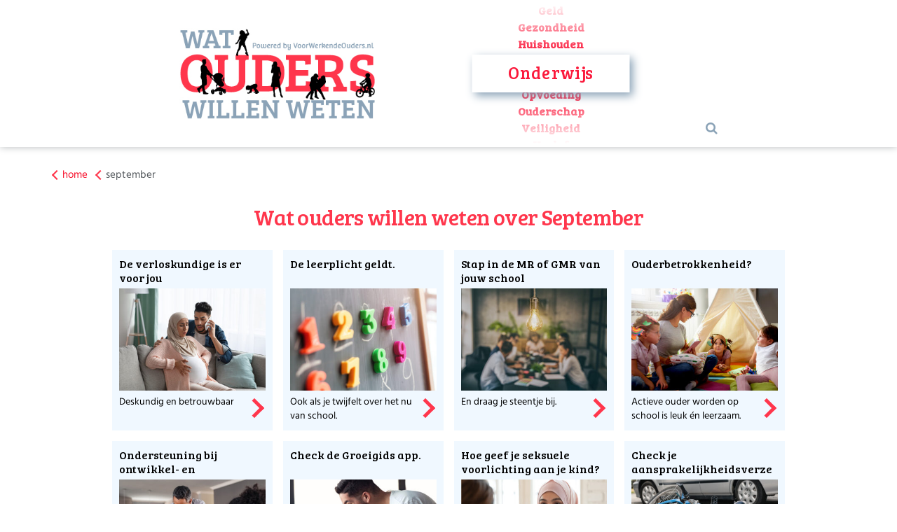

--- FILE ---
content_type: text/html; charset=UTF-8
request_url: https://watouderswillenweten.nl/september/
body_size: 20049
content:
<!doctype html>
<!--[if lt IE 7]> <html class="no-js lt-ie9 lt-ie8 lt-ie7" lang="nl-NL"> <![endif]-->
<!--[if IE 7]>    <html class="no-js lt-ie9 lt-ie8" lang="nl-NL"> <![endif]-->
<!--[if IE 8]>    <html class="no-js lt-ie9" lang="nl-NL"> <![endif]-->
<!--[if IE 9]>    <html class="no-js lt-ie10" lang="nl-NL"> <![endif]-->
<!--[if gt IE 8]><!--> <html class="no-js" lang="nl-NL"> <!--<![endif]-->
<head>
    <meta http-equiv="Content-Type" content="text/html; charset=UTF-8" />
    <meta name='viewport' content='width=device-width, initial-scale=1, user-scalable=yes' />
    <link rel="profile" href="http://gmpg.org/xfn/11" />
    <link rel="pingback" href="https://watouderswillenweten.nl/xmlrpc.php" />
    <meta name='robots' content='index, follow, max-image-preview:large, max-snippet:-1, max-video-preview:-1' />

<!-- Google Tag Manager for WordPress by gtm4wp.com -->
<script data-cfasync="false" data-pagespeed-no-defer>
	var gtm4wp_datalayer_name = "dataLayer";
	var dataLayer = dataLayer || [];
</script>
<!-- End Google Tag Manager for WordPress by gtm4wp.com -->			<script type="text/javascript">
			  var jnews_ajax_url = '/?ajax-request=jnews'
			</script>
			<script type="text/javascript">;window.jnews=window.jnews||{},window.jnews.library=window.jnews.library||{},window.jnews.library=function(){"use strict";var e=this;e.win=window,e.doc=document,e.noop=function(){},e.globalBody=e.doc.getElementsByTagName("body")[0],e.globalBody=e.globalBody?e.globalBody:e.doc,e.win.jnewsDataStorage=e.win.jnewsDataStorage||{_storage:new WeakMap,put:function(e,t,n){this._storage.has(e)||this._storage.set(e,new Map),this._storage.get(e).set(t,n)},get:function(e,t){return this._storage.get(e).get(t)},has:function(e,t){return this._storage.has(e)&&this._storage.get(e).has(t)},remove:function(e,t){var n=this._storage.get(e).delete(t);return 0===!this._storage.get(e).size&&this._storage.delete(e),n}},e.windowWidth=function(){return e.win.innerWidth||e.docEl.clientWidth||e.globalBody.clientWidth},e.windowHeight=function(){return e.win.innerHeight||e.docEl.clientHeight||e.globalBody.clientHeight},e.requestAnimationFrame=e.win.requestAnimationFrame||e.win.webkitRequestAnimationFrame||e.win.mozRequestAnimationFrame||e.win.msRequestAnimationFrame||window.oRequestAnimationFrame||function(e){return setTimeout(e,1e3/60)},e.cancelAnimationFrame=e.win.cancelAnimationFrame||e.win.webkitCancelAnimationFrame||e.win.webkitCancelRequestAnimationFrame||e.win.mozCancelAnimationFrame||e.win.msCancelRequestAnimationFrame||e.win.oCancelRequestAnimationFrame||function(e){clearTimeout(e)},e.classListSupport="classList"in document.createElement("_"),e.hasClass=e.classListSupport?function(e,t){return e.classList.contains(t)}:function(e,t){return e.className.indexOf(t)>=0},e.addClass=e.classListSupport?function(t,n){e.hasClass(t,n)||t.classList.add(n)}:function(t,n){e.hasClass(t,n)||(t.className+=" "+n)},e.removeClass=e.classListSupport?function(t,n){e.hasClass(t,n)&&t.classList.remove(n)}:function(t,n){e.hasClass(t,n)&&(t.className=t.className.replace(n,""))},e.objKeys=function(e){var t=[];for(var n in e)Object.prototype.hasOwnProperty.call(e,n)&&t.push(n);return t},e.isObjectSame=function(e,t){var n=!0;return JSON.stringify(e)!==JSON.stringify(t)&&(n=!1),n},e.extend=function(){for(var e,t,n,o=arguments[0]||{},i=1,a=arguments.length;i<a;i++)if(null!==(e=arguments[i]))for(t in e)o!==(n=e[t])&&void 0!==n&&(o[t]=n);return o},e.dataStorage=e.win.jnewsDataStorage,e.isVisible=function(e){return 0!==e.offsetWidth&&0!==e.offsetHeight||e.getBoundingClientRect().length},e.getHeight=function(e){return e.offsetHeight||e.clientHeight||e.getBoundingClientRect().height},e.getWidth=function(e){return e.offsetWidth||e.clientWidth||e.getBoundingClientRect().width},e.supportsPassive=!1;try{var t=Object.defineProperty({},"passive",{get:function(){e.supportsPassive=!0}});"createEvent"in e.doc?e.win.addEventListener("test",null,t):"fireEvent"in e.doc&&e.win.attachEvent("test",null)}catch(e){}e.passiveOption=!!e.supportsPassive&&{passive:!0},e.setStorage=function(e,t){e="jnews-"+e;var n={expired:Math.floor(((new Date).getTime()+432e5)/1e3)};t=Object.assign(n,t);localStorage.setItem(e,JSON.stringify(t))},e.getStorage=function(e){e="jnews-"+e;var t=localStorage.getItem(e);return null!==t&&0<t.length?JSON.parse(localStorage.getItem(e)):{}},e.expiredStorage=function(){var t,n="jnews-";for(var o in localStorage)o.indexOf(n)>-1&&"undefined"!==(t=e.getStorage(o.replace(n,""))).expired&&t.expired<Math.floor((new Date).getTime()/1e3)&&localStorage.removeItem(o)},e.addEvents=function(t,n,o){for(var i in n){var a=["touchstart","touchmove"].indexOf(i)>=0&&!o&&e.passiveOption;"createEvent"in e.doc?t.addEventListener(i,n[i],a):"fireEvent"in e.doc&&t.attachEvent("on"+i,n[i])}},e.removeEvents=function(t,n){for(var o in n)"createEvent"in e.doc?t.removeEventListener(o,n[o]):"fireEvent"in e.doc&&t.detachEvent("on"+o,n[o])},e.triggerEvents=function(t,n,o){var i;o=o||{detail:null};return"createEvent"in e.doc?(!(i=e.doc.createEvent("CustomEvent")||new CustomEvent(n)).initCustomEvent||i.initCustomEvent(n,!0,!1,o),void t.dispatchEvent(i)):"fireEvent"in e.doc?((i=e.doc.createEventObject()).eventType=n,void t.fireEvent("on"+i.eventType,i)):void 0},e.getParents=function(t,n){void 0===n&&(n=e.doc);for(var o=[],i=t.parentNode,a=!1;!a;)if(i){var r=i;r.querySelectorAll(n).length?a=!0:(o.push(r),i=r.parentNode)}else o=[],a=!0;return o},e.forEach=function(e,t,n){for(var o=0,i=e.length;o<i;o++)t.call(n,e[o],o)},e.getText=function(e){return e.innerText||e.textContent},e.setText=function(e,t){var n="object"==typeof t?t.innerText||t.textContent:t;e.innerText&&(e.innerText=n),e.textContent&&(e.textContent=n)},e.httpBuildQuery=function(t){return e.objKeys(t).reduce(function t(n){var o=arguments.length>1&&void 0!==arguments[1]?arguments[1]:null;return function(i,a){var r=n[a];a=encodeURIComponent(a);var s=o?"".concat(o,"[").concat(a,"]"):a;return null==r||"function"==typeof r?(i.push("".concat(s,"=")),i):["number","boolean","string"].includes(typeof r)?(i.push("".concat(s,"=").concat(encodeURIComponent(r))),i):(i.push(e.objKeys(r).reduce(t(r,s),[]).join("&")),i)}}(t),[]).join("&")},e.get=function(t,n,o,i){return o="function"==typeof o?o:e.noop,e.ajax("GET",t,n,o,i)},e.post=function(t,n,o,i){return o="function"==typeof o?o:e.noop,e.ajax("POST",t,n,o,i)},e.ajax=function(t,n,o,i,a){var r=new XMLHttpRequest,s=n,c=e.httpBuildQuery(o);if(t=-1!=["GET","POST"].indexOf(t)?t:"GET",r.open(t,s+("GET"==t?"?"+c:""),!0),"POST"==t&&r.setRequestHeader("Content-type","application/x-www-form-urlencoded"),r.setRequestHeader("X-Requested-With","XMLHttpRequest"),r.onreadystatechange=function(){4===r.readyState&&200<=r.status&&300>r.status&&"function"==typeof i&&i.call(void 0,r.response)},void 0!==a&&!a){return{xhr:r,send:function(){r.send("POST"==t?c:null)}}}return r.send("POST"==t?c:null),{xhr:r}},e.scrollTo=function(t,n,o){function i(e,t,n){this.start=this.position(),this.change=e-this.start,this.currentTime=0,this.increment=20,this.duration=void 0===n?500:n,this.callback=t,this.finish=!1,this.animateScroll()}return Math.easeInOutQuad=function(e,t,n,o){return(e/=o/2)<1?n/2*e*e+t:-n/2*(--e*(e-2)-1)+t},i.prototype.stop=function(){this.finish=!0},i.prototype.move=function(t){e.doc.documentElement.scrollTop=t,e.globalBody.parentNode.scrollTop=t,e.globalBody.scrollTop=t},i.prototype.position=function(){return e.doc.documentElement.scrollTop||e.globalBody.parentNode.scrollTop||e.globalBody.scrollTop},i.prototype.animateScroll=function(){this.currentTime+=this.increment;var t=Math.easeInOutQuad(this.currentTime,this.start,this.change,this.duration);this.move(t),this.currentTime<this.duration&&!this.finish?e.requestAnimationFrame.call(e.win,this.animateScroll.bind(this)):this.callback&&"function"==typeof this.callback&&this.callback()},new i(t,n,o)},e.unwrap=function(t){var n,o=t;e.forEach(t,(function(e,t){n?n+=e:n=e})),o.replaceWith(n)},e.performance={start:function(e){performance.mark(e+"Start")},stop:function(e){performance.mark(e+"End"),performance.measure(e,e+"Start",e+"End")}},e.fps=function(){var t=0,n=0,o=0;!function(){var i=t=0,a=0,r=0,s=document.getElementById("fpsTable"),c=function(t){void 0===document.getElementsByTagName("body")[0]?e.requestAnimationFrame.call(e.win,(function(){c(t)})):document.getElementsByTagName("body")[0].appendChild(t)};null===s&&((s=document.createElement("div")).style.position="fixed",s.style.top="120px",s.style.left="10px",s.style.width="100px",s.style.height="20px",s.style.border="1px solid black",s.style.fontSize="11px",s.style.zIndex="100000",s.style.backgroundColor="white",s.id="fpsTable",c(s));var l=function(){o++,n=Date.now(),(a=(o/(r=(n-t)/1e3)).toPrecision(2))!=i&&(i=a,s.innerHTML=i+"fps"),1<r&&(t=n,o=0),e.requestAnimationFrame.call(e.win,l)};l()}()},e.instr=function(e,t){for(var n=0;n<t.length;n++)if(-1!==e.toLowerCase().indexOf(t[n].toLowerCase()))return!0},e.winLoad=function(t,n){function o(o){if("complete"===e.doc.readyState||"interactive"===e.doc.readyState)return!o||n?setTimeout(t,n||1):t(o),1}o()||e.addEvents(e.win,{load:o})},e.docReady=function(t,n){function o(o){if("complete"===e.doc.readyState||"interactive"===e.doc.readyState)return!o||n?setTimeout(t,n||1):t(o),1}o()||e.addEvents(e.doc,{DOMContentLoaded:o})},e.fireOnce=function(){e.docReady((function(){e.assets=e.assets||[],e.assets.length&&(e.boot(),e.load_assets())}),50)},e.boot=function(){e.length&&e.doc.querySelectorAll("style[media]").forEach((function(e){"not all"==e.getAttribute("media")&&e.removeAttribute("media")}))},e.create_js=function(t,n){var o=e.doc.createElement("script");switch(o.setAttribute("src",t),n){case"defer":o.setAttribute("defer",!0);break;case"async":o.setAttribute("async",!0);break;case"deferasync":o.setAttribute("defer",!0),o.setAttribute("async",!0)}e.globalBody.appendChild(o)},e.load_assets=function(){"object"==typeof e.assets&&e.forEach(e.assets.slice(0),(function(t,n){var o="";t.defer&&(o+="defer"),t.async&&(o+="async"),e.create_js(t.url,o);var i=e.assets.indexOf(t);i>-1&&e.assets.splice(i,1)})),e.assets=jnewsoption.au_scripts=window.jnewsads=[]},e.setCookie=function(e,t,n){var o="";if(n){var i=new Date;i.setTime(i.getTime()+24*n*60*60*1e3),o="; expires="+i.toUTCString()}document.cookie=e+"="+(t||"")+o+"; path=/"},e.getCookie=function(e){for(var t=e+"=",n=document.cookie.split(";"),o=0;o<n.length;o++){for(var i=n[o];" "==i.charAt(0);)i=i.substring(1,i.length);if(0==i.indexOf(t))return i.substring(t.length,i.length)}return null},e.eraseCookie=function(e){document.cookie=e+"=; Path=/; Expires=Thu, 01 Jan 1970 00:00:01 GMT;"},e.docReady((function(){e.globalBody=e.globalBody==e.doc?e.doc.getElementsByTagName("body")[0]:e.globalBody,e.globalBody=e.globalBody?e.globalBody:e.doc})),e.winLoad((function(){e.winLoad((function(){var t=!1;if(void 0!==window.jnewsadmin)if(void 0!==window.file_version_checker){var n=e.objKeys(window.file_version_checker);n.length?n.forEach((function(e){t||"10.0.4"===window.file_version_checker[e]||(t=!0)})):t=!0}else t=!0;t&&(window.jnewsHelper.getMessage(),window.jnewsHelper.getNotice())}),2500)}))},window.jnews.library=new window.jnews.library;</script>
	<!-- This site is optimized with the Yoast SEO Premium plugin v26.6 (Yoast SEO v26.8) - https://yoast.com/product/yoast-seo-premium-wordpress/ -->
	<title>September &#8211; Wat ouders willen weten</title>
	<link rel="canonical" href="https://watouderswillenweten.nl/?period=september" />
	<link rel="next" href="https://watouderswillenweten.nl/page/2/?period=september" />
	<meta property="og:locale" content="nl_NL" />
	<meta property="og:type" content="article" />
	<meta property="og:title" content="Archieven" />
	<meta property="og:url" content="https://watouderswillenweten.nl/?period=september" />
	<meta property="og:site_name" content="Wat ouders willen weten" />
	<meta property="og:image" content="https://watouderswillenweten.nl/wp-content/uploads/2022/05/WOWW-social.jpg" />
	<meta property="og:image:width" content="1260" />
	<meta property="og:image:height" content="630" />
	<meta property="og:image:type" content="image/jpeg" />
	<meta name="twitter:card" content="summary_large_image" />
	<meta name="twitter:site" content="@stvwo" />
	<script type="application/ld+json" class="yoast-schema-graph">{"@context":"https://schema.org","@graph":[{"@type":"CollectionPage","@id":"https://watouderswillenweten.nl/?period=september","url":"https://watouderswillenweten.nl/?period=september","name":"","isPartOf":{"@id":"https://watouderswillenweten.nl/#website"},"primaryImageOfPage":{"@id":"https://watouderswillenweten.nl/?period=september#primaryimage"},"image":{"@id":"https://watouderswillenweten.nl/?period=september#primaryimage"},"thumbnailUrl":"https://watouderswillenweten.nl/wp-content/uploads/2021/11/Male-hands-opening-condom-526055849_5616x3744.jpeg","breadcrumb":{"@id":"https://watouderswillenweten.nl/?period=september#breadcrumb"},"inLanguage":"nl-NL"},{"@type":"ImageObject","inLanguage":"nl-NL","@id":"https://watouderswillenweten.nl/?period=september#primaryimage","url":"https://watouderswillenweten.nl/wp-content/uploads/2021/11/Male-hands-opening-condom-526055849_5616x3744.jpeg","contentUrl":"https://watouderswillenweten.nl/wp-content/uploads/2021/11/Male-hands-opening-condom-526055849_5616x3744.jpeg","width":900,"height":600,"caption":"Horizontal view of male hands opening condom"},{"@type":"BreadcrumbList","@id":"https://watouderswillenweten.nl/?period=september#breadcrumb","itemListElement":[{"@type":"ListItem","position":1,"name":"Home","item":"https://watouderswillenweten.nl/"},{"@type":"ListItem","position":2,"name":"September"}]},{"@type":"WebSite","@id":"https://watouderswillenweten.nl/#website","url":"https://watouderswillenweten.nl/","name":"Wat ouders willen weten","description":"Een bron van informatie voor iedere ouder","publisher":{"@id":"https://watouderswillenweten.nl/#organization"},"potentialAction":[{"@type":"SearchAction","target":{"@type":"EntryPoint","urlTemplate":"https://watouderswillenweten.nl/?s={search_term_string}"},"query-input":{"@type":"PropertyValueSpecification","valueRequired":true,"valueName":"search_term_string"}}],"inLanguage":"nl-NL"},{"@type":"Organization","@id":"https://watouderswillenweten.nl/#organization","name":"Stichting Voor Werkende Ouders","url":"https://watouderswillenweten.nl/","logo":{"@type":"ImageObject","inLanguage":"nl-NL","@id":"https://watouderswillenweten.nl/#/schema/logo/image/","url":"https://watouderswillenweten.nl/wp-content/uploads/2021/12/VoorWerkendeOuders_RGB150_13_goud.jpg","contentUrl":"https://watouderswillenweten.nl/wp-content/uploads/2021/12/VoorWerkendeOuders_RGB150_13_goud.jpg","width":1000,"height":302,"caption":"Stichting Voor Werkende Ouders"},"image":{"@id":"https://watouderswillenweten.nl/#/schema/logo/image/"},"sameAs":["https://www.facebook.com/voorwerkendeouders/","https://x.com/stvwo","https://www.instagram.com/stvwo/","https://www.linkedin.com/company/voor-werkende-moeders/","https://www.youtube.com/channel/UCH1xY4UWMIYRcu_rd-1Z30w"]}]}</script>
	<!-- / Yoast SEO Premium plugin. -->


<link rel="alternate" type="application/rss+xml" title="Wat ouders willen weten &raquo; feed" href="https://watouderswillenweten.nl/feed/" />
<link rel="alternate" type="application/rss+xml" title="Wat ouders willen weten &raquo; reacties feed" href="https://watouderswillenweten.nl/comments/feed/" />
<link rel="alternate" type="text/calendar" title="Wat ouders willen weten &raquo; iCal Feed" href="https://watouderswillenweten.nl/agenda/?ical=1" />
<link rel="alternate" type="application/rss+xml" title="Wat ouders willen weten &raquo; September categorie feed" href="https://watouderswillenweten.nl/september/feed/" />
<style id='wp-img-auto-sizes-contain-inline-css' type='text/css'>
img:is([sizes=auto i],[sizes^="auto," i]){contain-intrinsic-size:3000px 1500px}
/*# sourceURL=wp-img-auto-sizes-contain-inline-css */
</style>
<link rel='stylesheet' id='slider-css' href='https://watouderswillenweten.nl/wp-content/themes/jnews-child/assets/css/slider-styles.css?ver=6.9' type='text/css' media='all' />
<link rel='stylesheet' id='wp-block-library-css' href='https://watouderswillenweten.nl/wp-includes/css/dist/block-library/style.min.css?ver=6.9' type='text/css' media='all' />
<style id='global-styles-inline-css' type='text/css'>
:root{--wp--preset--aspect-ratio--square: 1;--wp--preset--aspect-ratio--4-3: 4/3;--wp--preset--aspect-ratio--3-4: 3/4;--wp--preset--aspect-ratio--3-2: 3/2;--wp--preset--aspect-ratio--2-3: 2/3;--wp--preset--aspect-ratio--16-9: 16/9;--wp--preset--aspect-ratio--9-16: 9/16;--wp--preset--color--black: #000000;--wp--preset--color--cyan-bluish-gray: #abb8c3;--wp--preset--color--white: #ffffff;--wp--preset--color--pale-pink: #f78da7;--wp--preset--color--vivid-red: #cf2e2e;--wp--preset--color--luminous-vivid-orange: #ff6900;--wp--preset--color--luminous-vivid-amber: #fcb900;--wp--preset--color--light-green-cyan: #7bdcb5;--wp--preset--color--vivid-green-cyan: #00d084;--wp--preset--color--pale-cyan-blue: #8ed1fc;--wp--preset--color--vivid-cyan-blue: #0693e3;--wp--preset--color--vivid-purple: #9b51e0;--wp--preset--gradient--vivid-cyan-blue-to-vivid-purple: linear-gradient(135deg,rgb(6,147,227) 0%,rgb(155,81,224) 100%);--wp--preset--gradient--light-green-cyan-to-vivid-green-cyan: linear-gradient(135deg,rgb(122,220,180) 0%,rgb(0,208,130) 100%);--wp--preset--gradient--luminous-vivid-amber-to-luminous-vivid-orange: linear-gradient(135deg,rgb(252,185,0) 0%,rgb(255,105,0) 100%);--wp--preset--gradient--luminous-vivid-orange-to-vivid-red: linear-gradient(135deg,rgb(255,105,0) 0%,rgb(207,46,46) 100%);--wp--preset--gradient--very-light-gray-to-cyan-bluish-gray: linear-gradient(135deg,rgb(238,238,238) 0%,rgb(169,184,195) 100%);--wp--preset--gradient--cool-to-warm-spectrum: linear-gradient(135deg,rgb(74,234,220) 0%,rgb(151,120,209) 20%,rgb(207,42,186) 40%,rgb(238,44,130) 60%,rgb(251,105,98) 80%,rgb(254,248,76) 100%);--wp--preset--gradient--blush-light-purple: linear-gradient(135deg,rgb(255,206,236) 0%,rgb(152,150,240) 100%);--wp--preset--gradient--blush-bordeaux: linear-gradient(135deg,rgb(254,205,165) 0%,rgb(254,45,45) 50%,rgb(107,0,62) 100%);--wp--preset--gradient--luminous-dusk: linear-gradient(135deg,rgb(255,203,112) 0%,rgb(199,81,192) 50%,rgb(65,88,208) 100%);--wp--preset--gradient--pale-ocean: linear-gradient(135deg,rgb(255,245,203) 0%,rgb(182,227,212) 50%,rgb(51,167,181) 100%);--wp--preset--gradient--electric-grass: linear-gradient(135deg,rgb(202,248,128) 0%,rgb(113,206,126) 100%);--wp--preset--gradient--midnight: linear-gradient(135deg,rgb(2,3,129) 0%,rgb(40,116,252) 100%);--wp--preset--font-size--small: 13px;--wp--preset--font-size--medium: 20px;--wp--preset--font-size--large: 36px;--wp--preset--font-size--x-large: 42px;--wp--preset--spacing--20: 0.44rem;--wp--preset--spacing--30: 0.67rem;--wp--preset--spacing--40: 1rem;--wp--preset--spacing--50: 1.5rem;--wp--preset--spacing--60: 2.25rem;--wp--preset--spacing--70: 3.38rem;--wp--preset--spacing--80: 5.06rem;--wp--preset--shadow--natural: 6px 6px 9px rgba(0, 0, 0, 0.2);--wp--preset--shadow--deep: 12px 12px 50px rgba(0, 0, 0, 0.4);--wp--preset--shadow--sharp: 6px 6px 0px rgba(0, 0, 0, 0.2);--wp--preset--shadow--outlined: 6px 6px 0px -3px rgb(255, 255, 255), 6px 6px rgb(0, 0, 0);--wp--preset--shadow--crisp: 6px 6px 0px rgb(0, 0, 0);}:where(.is-layout-flex){gap: 0.5em;}:where(.is-layout-grid){gap: 0.5em;}body .is-layout-flex{display: flex;}.is-layout-flex{flex-wrap: wrap;align-items: center;}.is-layout-flex > :is(*, div){margin: 0;}body .is-layout-grid{display: grid;}.is-layout-grid > :is(*, div){margin: 0;}:where(.wp-block-columns.is-layout-flex){gap: 2em;}:where(.wp-block-columns.is-layout-grid){gap: 2em;}:where(.wp-block-post-template.is-layout-flex){gap: 1.25em;}:where(.wp-block-post-template.is-layout-grid){gap: 1.25em;}.has-black-color{color: var(--wp--preset--color--black) !important;}.has-cyan-bluish-gray-color{color: var(--wp--preset--color--cyan-bluish-gray) !important;}.has-white-color{color: var(--wp--preset--color--white) !important;}.has-pale-pink-color{color: var(--wp--preset--color--pale-pink) !important;}.has-vivid-red-color{color: var(--wp--preset--color--vivid-red) !important;}.has-luminous-vivid-orange-color{color: var(--wp--preset--color--luminous-vivid-orange) !important;}.has-luminous-vivid-amber-color{color: var(--wp--preset--color--luminous-vivid-amber) !important;}.has-light-green-cyan-color{color: var(--wp--preset--color--light-green-cyan) !important;}.has-vivid-green-cyan-color{color: var(--wp--preset--color--vivid-green-cyan) !important;}.has-pale-cyan-blue-color{color: var(--wp--preset--color--pale-cyan-blue) !important;}.has-vivid-cyan-blue-color{color: var(--wp--preset--color--vivid-cyan-blue) !important;}.has-vivid-purple-color{color: var(--wp--preset--color--vivid-purple) !important;}.has-black-background-color{background-color: var(--wp--preset--color--black) !important;}.has-cyan-bluish-gray-background-color{background-color: var(--wp--preset--color--cyan-bluish-gray) !important;}.has-white-background-color{background-color: var(--wp--preset--color--white) !important;}.has-pale-pink-background-color{background-color: var(--wp--preset--color--pale-pink) !important;}.has-vivid-red-background-color{background-color: var(--wp--preset--color--vivid-red) !important;}.has-luminous-vivid-orange-background-color{background-color: var(--wp--preset--color--luminous-vivid-orange) !important;}.has-luminous-vivid-amber-background-color{background-color: var(--wp--preset--color--luminous-vivid-amber) !important;}.has-light-green-cyan-background-color{background-color: var(--wp--preset--color--light-green-cyan) !important;}.has-vivid-green-cyan-background-color{background-color: var(--wp--preset--color--vivid-green-cyan) !important;}.has-pale-cyan-blue-background-color{background-color: var(--wp--preset--color--pale-cyan-blue) !important;}.has-vivid-cyan-blue-background-color{background-color: var(--wp--preset--color--vivid-cyan-blue) !important;}.has-vivid-purple-background-color{background-color: var(--wp--preset--color--vivid-purple) !important;}.has-black-border-color{border-color: var(--wp--preset--color--black) !important;}.has-cyan-bluish-gray-border-color{border-color: var(--wp--preset--color--cyan-bluish-gray) !important;}.has-white-border-color{border-color: var(--wp--preset--color--white) !important;}.has-pale-pink-border-color{border-color: var(--wp--preset--color--pale-pink) !important;}.has-vivid-red-border-color{border-color: var(--wp--preset--color--vivid-red) !important;}.has-luminous-vivid-orange-border-color{border-color: var(--wp--preset--color--luminous-vivid-orange) !important;}.has-luminous-vivid-amber-border-color{border-color: var(--wp--preset--color--luminous-vivid-amber) !important;}.has-light-green-cyan-border-color{border-color: var(--wp--preset--color--light-green-cyan) !important;}.has-vivid-green-cyan-border-color{border-color: var(--wp--preset--color--vivid-green-cyan) !important;}.has-pale-cyan-blue-border-color{border-color: var(--wp--preset--color--pale-cyan-blue) !important;}.has-vivid-cyan-blue-border-color{border-color: var(--wp--preset--color--vivid-cyan-blue) !important;}.has-vivid-purple-border-color{border-color: var(--wp--preset--color--vivid-purple) !important;}.has-vivid-cyan-blue-to-vivid-purple-gradient-background{background: var(--wp--preset--gradient--vivid-cyan-blue-to-vivid-purple) !important;}.has-light-green-cyan-to-vivid-green-cyan-gradient-background{background: var(--wp--preset--gradient--light-green-cyan-to-vivid-green-cyan) !important;}.has-luminous-vivid-amber-to-luminous-vivid-orange-gradient-background{background: var(--wp--preset--gradient--luminous-vivid-amber-to-luminous-vivid-orange) !important;}.has-luminous-vivid-orange-to-vivid-red-gradient-background{background: var(--wp--preset--gradient--luminous-vivid-orange-to-vivid-red) !important;}.has-very-light-gray-to-cyan-bluish-gray-gradient-background{background: var(--wp--preset--gradient--very-light-gray-to-cyan-bluish-gray) !important;}.has-cool-to-warm-spectrum-gradient-background{background: var(--wp--preset--gradient--cool-to-warm-spectrum) !important;}.has-blush-light-purple-gradient-background{background: var(--wp--preset--gradient--blush-light-purple) !important;}.has-blush-bordeaux-gradient-background{background: var(--wp--preset--gradient--blush-bordeaux) !important;}.has-luminous-dusk-gradient-background{background: var(--wp--preset--gradient--luminous-dusk) !important;}.has-pale-ocean-gradient-background{background: var(--wp--preset--gradient--pale-ocean) !important;}.has-electric-grass-gradient-background{background: var(--wp--preset--gradient--electric-grass) !important;}.has-midnight-gradient-background{background: var(--wp--preset--gradient--midnight) !important;}.has-small-font-size{font-size: var(--wp--preset--font-size--small) !important;}.has-medium-font-size{font-size: var(--wp--preset--font-size--medium) !important;}.has-large-font-size{font-size: var(--wp--preset--font-size--large) !important;}.has-x-large-font-size{font-size: var(--wp--preset--font-size--x-large) !important;}
/*# sourceURL=global-styles-inline-css */
</style>

<style id='classic-theme-styles-inline-css' type='text/css'>
/*! This file is auto-generated */
.wp-block-button__link{color:#fff;background-color:#32373c;border-radius:9999px;box-shadow:none;text-decoration:none;padding:calc(.667em + 2px) calc(1.333em + 2px);font-size:1.125em}.wp-block-file__button{background:#32373c;color:#fff;text-decoration:none}
/*# sourceURL=/wp-includes/css/classic-themes.min.css */
</style>
<link rel='stylesheet' id='woww-menu-css' href='https://watouderswillenweten.nl/wp-content/themes/jnews-child/assets/css/scroll-menu.css?ver=6.9' type='text/css' media='all' />
<link rel='stylesheet' id='woww-menu2-css' href='https://watouderswillenweten.nl/wp-content/themes/jnews-child/assets/css/woww-menu.css?ver=6.9' type='text/css' media='all' />
<link rel='stylesheet' id='slick-style-css' href='https://watouderswillenweten.nl/wp-content/themes/jnews-child/assets/slick/slick.css?ver=6.9' type='text/css' media='all' />
<link rel='stylesheet' id='jnews-parent-style-css' href='https://watouderswillenweten.nl/wp-content/themes/jnews/style.css?ver=6.9' type='text/css' media='all' />
<link rel='stylesheet' id='js_composer_front-css' href='https://watouderswillenweten.nl/wp-content/plugins/js_composer/assets/css/js_composer.min.css?ver=8.7.2' type='text/css' media='all' />
<link rel='stylesheet' id='taxopress-frontend-css-css' href='https://watouderswillenweten.nl/wp-content/plugins/simple-tags/assets/frontend/css/frontend.css?ver=3.42.0' type='text/css' media='all' />
<link rel='stylesheet' id='font-awesome-css' href='https://watouderswillenweten.nl/wp-content/themes/jnews/assets/fonts/font-awesome/font-awesome.min.css?ver=6.9' type='text/css' media='all' />
<link rel='stylesheet' id='jnews-icon-css' href='https://watouderswillenweten.nl/wp-content/themes/jnews/assets/fonts/jegicon/jegicon.css?ver=6.9' type='text/css' media='all' />
<link rel='stylesheet' id='jscrollpane-css' href='https://watouderswillenweten.nl/wp-content/themes/jnews/assets/css/jquery.jscrollpane.css?ver=6.9' type='text/css' media='all' />
<link rel='stylesheet' id='oknav-css' href='https://watouderswillenweten.nl/wp-content/themes/jnews/assets/css/okayNav.css?ver=6.9' type='text/css' media='all' />
<link rel='stylesheet' id='magnific-popup-css' href='https://watouderswillenweten.nl/wp-content/themes/jnews/assets/css/magnific-popup.css?ver=6.9' type='text/css' media='all' />
<link rel='stylesheet' id='chosen-css' href='https://watouderswillenweten.nl/wp-content/themes/jnews/assets/css/chosen/chosen.css?ver=6.9' type='text/css' media='all' />
<link rel='stylesheet' id='jnews-main-css' href='https://watouderswillenweten.nl/wp-content/themes/jnews/assets/css/main.css?ver=6.9' type='text/css' media='all' />
<link rel='stylesheet' id='jnews-pages-css' href='https://watouderswillenweten.nl/wp-content/themes/jnews/assets/css/pages.css?ver=6.9' type='text/css' media='all' />
<link rel='stylesheet' id='jnews-responsive-css' href='https://watouderswillenweten.nl/wp-content/themes/jnews/assets/css/responsive.css?ver=6.9' type='text/css' media='all' />
<link rel='stylesheet' id='jnews-pb-temp-css' href='https://watouderswillenweten.nl/wp-content/themes/jnews/assets/css/pb-temp.css?ver=6.9' type='text/css' media='all' />
<link rel='stylesheet' id='jnews-js-composer-css' href='https://watouderswillenweten.nl/wp-content/themes/jnews/assets/css/js-composer-frontend.css?ver=6.9' type='text/css' media='all' />
<link rel='stylesheet' id='jnews-style-css' href='https://watouderswillenweten.nl/wp-content/themes/jnews-child/style.css?ver=6.9' type='text/css' media='all' />
<link rel='stylesheet' id='jnews-darkmode-css' href='https://watouderswillenweten.nl/wp-content/themes/jnews/assets/css/darkmode.css?ver=6.9' type='text/css' media='all' />
<script type="text/javascript" src="https://watouderswillenweten.nl/wp-includes/js/jquery/jquery.min.js?ver=3.7.1" id="jquery-core-js"></script>
<script type="text/javascript" src="https://watouderswillenweten.nl/wp-includes/js/jquery/jquery-migrate.min.js?ver=3.4.1" id="jquery-migrate-js"></script>
<script type="text/javascript" src="https://watouderswillenweten.nl/wp-content/plugins/simple-tags/assets/frontend/js/frontend.js?ver=3.42.0" id="taxopress-frontend-js-js"></script>
<script></script><link rel="https://api.w.org/" href="https://watouderswillenweten.nl/wp-json/" /><link rel="alternate" title="JSON" type="application/json" href="https://watouderswillenweten.nl/wp-json/wp/v2/categories/23" /><link rel="EditURI" type="application/rsd+xml" title="RSD" href="https://watouderswillenweten.nl/xmlrpc.php?rsd" />
<meta name="tec-api-version" content="v1"><meta name="tec-api-origin" content="https://watouderswillenweten.nl"><link rel="alternate" href="https://watouderswillenweten.nl/wp-json/tribe/events/v1/" />
<!-- Google Tag Manager for WordPress by gtm4wp.com -->
<!-- GTM Container placement set to automatic -->
<script data-cfasync="false" data-pagespeed-no-defer>
	var dataLayer_content = {"pagePostType":"post","pagePostType2":"category-post","pageCategory":["opvoeding","veiligheid","september"]};
	dataLayer.push( dataLayer_content );
</script>
<script data-cfasync="false" data-pagespeed-no-defer>
(function(w,d,s,l,i){w[l]=w[l]||[];w[l].push({'gtm.start':
new Date().getTime(),event:'gtm.js'});var f=d.getElementsByTagName(s)[0],
j=d.createElement(s),dl=l!='dataLayer'?'&l='+l:'';j.async=true;j.src=
'//www.googletagmanager.com/gtm.js?id='+i+dl;f.parentNode.insertBefore(j,f);
})(window,document,'script','dataLayer','GTM-N8VTTFG');
</script>
<!-- End Google Tag Manager for WordPress by gtm4wp.com --><script type="text/javascript" src="https://use.typekit.net/zjl2bhh.js"></script>
                 <script>try{Typekit.load({ async: true });}catch(e){}</script><style type="text/css">a.st_tag, a.internal_tag, .st_tag, .internal_tag { text-decoration: underline !important; }</style><meta name="generator" content="Powered by WPBakery Page Builder - drag and drop page builder for WordPress."/>
<script type='application/ld+json'>{"@context":"http:\/\/schema.org","@type":"Organization","@id":"https:\/\/watouderswillenweten.nl\/#organization","url":"https:\/\/watouderswillenweten.nl\/","name":"","logo":{"@type":"ImageObject","url":""},"sameAs":["https:\/\/www.facebook.com\/jegtheme\/","https:\/\/twitter.com\/jegtheme"]}</script>
<script type='application/ld+json'>{"@context":"http:\/\/schema.org","@type":"WebSite","@id":"https:\/\/watouderswillenweten.nl\/#website","url":"https:\/\/watouderswillenweten.nl\/","name":"","potentialAction":{"@type":"SearchAction","target":"https:\/\/watouderswillenweten.nl\/?s={search_term_string}","query-input":"required name=search_term_string"}}</script>
<link rel="icon" href="https://watouderswillenweten.nl/wp-content/uploads/2021/11/favicon-75x75.gif" sizes="32x32" />
<link rel="icon" href="https://watouderswillenweten.nl/wp-content/uploads/2021/11/favicon.gif" sizes="192x192" />
<link rel="apple-touch-icon" href="https://watouderswillenweten.nl/wp-content/uploads/2021/11/favicon.gif" />
<meta name="msapplication-TileImage" content="https://watouderswillenweten.nl/wp-content/uploads/2021/11/favicon.gif" />
		<style type="text/css" id="wp-custom-css">
			.ouderschapsbox-button a {
	background-color: #D4E6F6 !important;
	font-size: 1.5rem !important;
	color: red !important;
	font-family: "Bree Serif", serif !important;
}

.ouderschapsbox-button a:hover {
	background-color: #b9cee1 !important;
}

@media screen and (min-width: 767px) {
.ouderschapsbox-button {
	padding: 0;
	padding-bottom: 100%;
}

	.ouderschapsbox-button a {
		position: absolute !important;
		top: 0;
		bottom: 0;
		padding-top: 40% !important;
	}
}		</style>
		<style type="text/css" data-type="vc_shortcodes-custom-css">.vc_custom_1636033451988{padding-top: 1em !important;background-color: #ff364c !important;background-position: center !important;background-repeat: no-repeat !important;background-size: cover !important;}</style><noscript><style> .wpb_animate_when_almost_visible { opacity: 1; }</style></noscript></head>
<body class="archive category category-september category-23 wp-embed-responsive wp-theme-jnews wp-child-theme-jnews-child tribe-no-js page-template-jnews jeg_toggle_light jnews jsc_normal wpb-js-composer js-comp-ver-8.7.2 vc_responsive">

    
    
    <div class="jeg_ad jeg_ad_top jnews_header_top_ads">
        <div class='ads-wrapper  '></div>    </div>

    <!-- The Main Wrapper
    ============================================= -->
    <div class="jeg_viewport">

        
        <div class="jeg_header_wrapper">
            <div class="jeg_header_instagram_wrapper">
    </div>

<!-- HEADER -->
<div class="jeg_header normal">
    <div class="jeg_midbar jeg_container jeg_navbar_wrapper normal">
    <div class="container">
        <div class="jeg_nav_row">
            
                <div class="jeg_nav_col jeg_nav_left jeg_nav_normal">
                    <div class="item_wrap jeg_nav_alignleft">
                        <div class="jeg_nav_item jeg_logo jeg_desktop_logo">
			<div class="site-title">
			<a href="https://watouderswillenweten.nl/" aria-label="Visit Homepage" style="padding: 10px 0px 10px 0px;">
				<img class='jeg_logo_img' src="https://watouderswillenweten.nl/wp-content/uploads/2021/11/logo_WOWW_web.jpg"  alt="Wat ouders willen weten"data-light-src="https://watouderswillenweten.nl/wp-content/uploads/2021/11/logo_WOWW_web.jpg" data-light-srcset="https://watouderswillenweten.nl/wp-content/uploads/2021/11/logo_WOWW_web.jpg 1x,  2x" data-dark-src="" data-dark-srcset=" 1x,  2x"width="390" height="180">			</a>
		</div>
	</div>
                    </div>
                </div>

                
                <div class="jeg_nav_col jeg_nav_center jeg_nav_grow">
                    <div class="item_wrap jeg_nav_aligncenter">
                        <div class="jeg_nav_item jeg_main_menu_wrapper">
<div class="jeg_mainmenu_wrap"><ul class="jeg_menu jeg_main_menu jeg_menu_style_1" data-animation="animate"><li id="menu-item-1729" class="menu-item menu-item-type-taxonomy menu-item-object-category menu-item-1729 bgnav" data-item-row="default" ><a href="https://watouderswillenweten.nl/geld/">Geld</a></li>
<li id="menu-item-1726" class="menu-item menu-item-type-taxonomy menu-item-object-category menu-item-1726 bgnav" data-item-row="default" ><a href="https://watouderswillenweten.nl/gezondheid/">Gezondheid</a></li>
<li id="menu-item-1727" class="menu-item menu-item-type-taxonomy menu-item-object-category menu-item-1727 bgnav" data-item-row="default" ><a href="https://watouderswillenweten.nl/huishouden/">Huishouden</a></li>
<li id="menu-item-1731" class="menu-item menu-item-type-taxonomy menu-item-object-category menu-item-1731 bgnav" data-item-row="default" ><a href="https://watouderswillenweten.nl/opvang/">Kinderopvang</a></li>
<li id="menu-item-1730" class="menu-item menu-item-type-taxonomy menu-item-object-category menu-item-1730 bgnav" data-item-row="default" ><a href="https://watouderswillenweten.nl/onderwijs/">Onderwijs</a></li>
<li id="menu-item-1728" class="menu-item menu-item-type-taxonomy menu-item-object-category menu-item-1728 bgnav" data-item-row="default" ><a href="https://watouderswillenweten.nl/opvoeding/">Opvoeding</a></li>
<li id="menu-item-1735" class="menu-item menu-item-type-taxonomy menu-item-object-category menu-item-1735 bgnav" data-item-row="default" ><a href="https://watouderswillenweten.nl/ouderschap/">Ouderschap</a></li>
<li id="menu-item-1734" class="menu-item menu-item-type-taxonomy menu-item-object-category menu-item-1734 bgnav" data-item-row="default" ><a href="https://watouderswillenweten.nl/veiligheid/">Veiligheid</a></li>
<li id="menu-item-1733" class="menu-item menu-item-type-taxonomy menu-item-object-category menu-item-1733 bgnav" data-item-row="default" ><a href="https://watouderswillenweten.nl/verlof/">Verlof</a></li>
<li id="menu-item-1732" class="menu-item menu-item-type-taxonomy menu-item-object-category menu-item-1732 bgnav" data-item-row="default" ><a href="https://watouderswillenweten.nl/werk/">Werk</a></li>
</ul></div></div>
                    </div>
                </div>

                
                <div class="jeg_nav_col jeg_nav_right jeg_nav_normal">
                    <div class="item_wrap jeg_nav_alignright">
                        <!-- Search Icon -->
<div class="jeg_nav_item jeg_search_wrapper search_icon jeg_search_popup_expand">
    <a href="#" class="jeg_search_toggle" aria-label="Search Button"><i class="fa fa-search"></i></a>
    <form action="https://watouderswillenweten.nl/" method="get" class="jeg_search_form" target="_top">
    <input name="s" class="jeg_search_input" placeholder="Zoeken..." type="text" value="" autocomplete="off">
	<button aria-label="Search Button" type="submit" class="jeg_search_button btn"><i class="fa fa-search"></i></button>
</form>
<!-- jeg_search_hide with_result no_result -->
<div class="jeg_search_result jeg_search_hide with_result">
    <div class="search-result-wrapper">
    </div>
    <div class="search-link search-noresult">
        Geen resultaten    </div>
    <div class="search-link search-all-button">
        <i class="fa fa-search"></i> Bekijk alle resultaten    </div>
</div></div>                    </div>
                </div>

                        </div>
    </div>
</div></div><!-- /.jeg_header -->        </div>

        <div class="jeg_header_sticky">
            <div class="sticky_blankspace"></div>
<div class="jeg_header normal">
    <div class="jeg_container">
        <div data-mode="scroll" class="jeg_stickybar jeg_navbar jeg_navbar_wrapper jeg_navbar_normal jeg_navbar_normal">
            <div class="container">
    <div class="jeg_nav_row">
        
            <div class="jeg_nav_col jeg_nav_left jeg_nav_grow">
                <div class="item_wrap jeg_nav_alignleft">
                                    </div>
            </div>

            
            <div class="jeg_nav_col jeg_nav_center jeg_nav_normal">
                <div class="item_wrap jeg_nav_aligncenter">
                                    </div>
            </div>

            
            <div class="jeg_nav_col jeg_nav_right jeg_nav_normal">
                <div class="item_wrap jeg_nav_alignright">
                    <!-- Search Icon -->
<div class="jeg_nav_item jeg_search_wrapper search_icon jeg_search_popup_expand">
    <a href="#" class="jeg_search_toggle" aria-label="Search Button"><i class="fa fa-search"></i></a>
    <form action="https://watouderswillenweten.nl/" method="get" class="jeg_search_form" target="_top">
    <input name="s" class="jeg_search_input" placeholder="Zoeken..." type="text" value="" autocomplete="off">
	<button aria-label="Search Button" type="submit" class="jeg_search_button btn"><i class="fa fa-search"></i></button>
</form>
<!-- jeg_search_hide with_result no_result -->
<div class="jeg_search_result jeg_search_hide with_result">
    <div class="search-result-wrapper">
    </div>
    <div class="search-link search-noresult">
        Geen resultaten    </div>
    <div class="search-link search-all-button">
        <i class="fa fa-search"></i> Bekijk alle resultaten    </div>
</div></div>                </div>
            </div>

                </div>
</div>        </div>
    </div>
</div>
        </div>

        <div class="jeg_navbar_mobile_wrapper">
            <div class="jeg_navbar_mobile" data-mode="scroll">
    <div class="jeg_mobile_bottombar jeg_mobile_midbar jeg_container normal">
    <div class="container">
        <div class="jeg_nav_row">
            
                <div class="jeg_nav_col jeg_nav_left jeg_nav_normal">
                    <div class="item_wrap jeg_nav_alignleft">
                                            </div>
                </div>

                
                <div class="jeg_nav_col jeg_nav_center jeg_nav_grow">
                    <div class="item_wrap jeg_nav_aligncenter">
                        <div class="jeg_nav_item jeg_mobile_logo">
			<div class="site-title">
			<a href="https://watouderswillenweten.nl/" aria-label="Visit Homepage">
				<img class='jeg_logo_img' src="https://watouderswillenweten.nl/wp-content/uploads/2021/11/logo_WOWW_mobiel.jpg"  alt="Wat ouders willen weten"data-light-src="https://watouderswillenweten.nl/wp-content/uploads/2021/11/logo_WOWW_mobiel.jpg" data-light-srcset="https://watouderswillenweten.nl/wp-content/uploads/2021/11/logo_WOWW_mobiel.jpg 1x,  2x" data-dark-src="" data-dark-srcset=" 1x,  2x"width="233" height="110">			</a>
		</div>
	</div>                    </div>
                </div>

                
                <div class="jeg_nav_col jeg_nav_right jeg_nav_normal">
                    <div class="item_wrap jeg_nav_alignright">
                        <div class="jeg_nav_item jeg_search_wrapper jeg_search_popup_expand">
    <a href="#" aria-label="Search Button" class="jeg_search_toggle"><i class="fa fa-search"></i></a>
	<form action="https://watouderswillenweten.nl/" method="get" class="jeg_search_form" target="_top">
    <input name="s" class="jeg_search_input" placeholder="Zoeken..." type="text" value="" autocomplete="off">
	<button aria-label="Search Button" type="submit" class="jeg_search_button btn"><i class="fa fa-search"></i></button>
</form>
<!-- jeg_search_hide with_result no_result -->
<div class="jeg_search_result jeg_search_hide with_result">
    <div class="search-result-wrapper">
    </div>
    <div class="search-link search-noresult">
        Geen resultaten    </div>
    <div class="search-link search-all-button">
        <i class="fa fa-search"></i> Bekijk alle resultaten    </div>
</div></div>                    </div>
                </div>

                        </div>
    </div>
</div>        <div class="woww_mobile_menu">
            <div class="container">
                <div class="tab">
                    <input type="checkbox" id="chck1">
                    <label class="tab-label" for="chck1"><span class="fa fa-bars"></span></label>
                    <div class="tab-content">
                        <div class="menu-main-container"><ul id="menu-main" class="jeg_mobile_menu_style_1"><li class="menu-item menu-item-type-taxonomy menu-item-object-category menu-item-1729"><a href="https://watouderswillenweten.nl/geld/">Geld</a></li>
<li class="menu-item menu-item-type-taxonomy menu-item-object-category menu-item-1726"><a href="https://watouderswillenweten.nl/gezondheid/">Gezondheid</a></li>
<li class="menu-item menu-item-type-taxonomy menu-item-object-category menu-item-1727"><a href="https://watouderswillenweten.nl/huishouden/">Huishouden</a></li>
<li class="menu-item menu-item-type-taxonomy menu-item-object-category menu-item-1731"><a href="https://watouderswillenweten.nl/opvang/">Kinderopvang</a></li>
<li class="menu-item menu-item-type-taxonomy menu-item-object-category menu-item-1730"><a href="https://watouderswillenweten.nl/onderwijs/">Onderwijs</a></li>
<li class="menu-item menu-item-type-taxonomy menu-item-object-category menu-item-1728"><a href="https://watouderswillenweten.nl/opvoeding/">Opvoeding</a></li>
<li class="menu-item menu-item-type-taxonomy menu-item-object-category menu-item-1735"><a href="https://watouderswillenweten.nl/ouderschap/">Ouderschap</a></li>
<li class="menu-item menu-item-type-taxonomy menu-item-object-category menu-item-1734"><a href="https://watouderswillenweten.nl/veiligheid/">Veiligheid</a></li>
<li class="menu-item menu-item-type-taxonomy menu-item-object-category menu-item-1733"><a href="https://watouderswillenweten.nl/verlof/">Verlof</a></li>
<li class="menu-item menu-item-type-taxonomy menu-item-object-category menu-item-1732"><a href="https://watouderswillenweten.nl/werk/">Werk</a></li>
</ul></div>                    </div>
                </div>
            </div>
        </div>
        </div>
<div class="sticky_blankspace" style="height: 110px;"></div>
        </div>

        
<div class="jeg_main ">
    <div class="jeg_container">
        <div class="jeg_content">

            <div class="jnews_category_header_top">
                            </div>

            <div class="jeg_section">
                <div class="container">

                    <ul class="breadcrumbs"><li><a href="https://watouderswillenweten.nl" rel="nofollow">home</a></li><li>september</li></ul>
                    <div class="jeg_ad jeg_category jnews_archive_above_hero_ads "><div class='ads-wrapper  '></div></div>
                    <div class="jnews_category_hero_container">
                                            </div>

                    <div class="jeg_ad jeg_category jnews_archive_below_hero_ads "><div class='ads-wrapper  '></div></div>
                    <div class="jeg_cat_content row">
                        <div class="jeg_main_content jeg_column col-sm-12">
                            <div class="jeg_inner_content medium-size">
                                <div class="jnews_category_header_bottom">
                                    <h1 class="jeg_post_title block-header">Wat ouders willen weten over September</h1>
                                </div>

                                <div class="jnews_category_content_wrapper">
                                    <div  class="jeg_postblock_37 jeg_postblock jeg_module_hook jeg_pagination_loadmore jeg_col_3o3 jnews_module_4010_0_6978f82a3e6c4   " data-unique="jnews_module_4010_0_6978f82a3e6c4">
					
					<div class="jeg_block_container">
					
					<div class="woww_tiles_wrapper jeg_load_more_flag">
					<article class="post_tile  format-standard">
                            <h3 class="title">
								<a href="https://watouderswillenweten.nl/de-verloskundige-is-er-voor-jou/">De verloskundige is er voor jou</a>
							</h3>
							<div class="jeg_thumb thumb-background" style="background-image: url('https://watouderswillenweten.nl/wp-content/uploads/2021/11/Worry-Muslim-Husband-Calling-Emergency-While-His-Pregnant-Wife-Having-Contractions-1300316695_6557x4371-350x250.jpeg');">
    						</div>
						<div class="description">
							<a href="https://watouderswillenweten.nl/de-verloskundige-is-er-voor-jou/">Deskundig en betrouwbaar</a>
						</div>
				</article><article class="post_tile  format-standard">
                            <h3 class="title">
								<a href="https://watouderswillenweten.nl/tde-leerplicht-geldt/">De leerplicht geldt.</a>
							</h3>
							<div class="jeg_thumb thumb-background" style="background-image: url('https://watouderswillenweten.nl/wp-content/uploads/2021/11/iStock-514573868-350x250.jpg');">
    						</div>
						<div class="description">
							<a href="https://watouderswillenweten.nl/tde-leerplicht-geldt/">Ook als je twijfelt over het nu van school.</a>
						</div>
				</article><article class="post_tile  format-standard">
                            <h3 class="title">
								<a href="https://watouderswillenweten.nl/steentje-bijdragen-aan-het-onderwijs/">Stap in de MR of GMR van jouw school</a>
							</h3>
							<div class="jeg_thumb thumb-background" style="background-image: url('https://watouderswillenweten.nl/wp-content/uploads/2021/11/iStock-1278858409-350x250.jpg');">
    						</div>
						<div class="description">
							<a href="https://watouderswillenweten.nl/steentje-bijdragen-aan-het-onderwijs/">En draag je steentje bij.</a>
						</div>
				</article><article class="post_tile  format-standard">
                            <h3 class="title">
								<a href="https://watouderswillenweten.nl/ouderbetrokkenheid/">Ouderbetrokkenheid?</a>
							</h3>
							<div class="jeg_thumb thumb-background" style="background-image: url('https://watouderswillenweten.nl/wp-content/uploads/2021/11/Preschool-teacher-reading-a-story-to-children-at-kindergarten-1054932666_6016x4016-350x250.jpeg');">
    						</div>
						<div class="description">
							<a href="https://watouderswillenweten.nl/ouderbetrokkenheid/">Actieve ouder worden op school is leuk én leerzaam.</a>
						</div>
				</article><article class="post_tile  format-standard">
                            <h3 class="title">
								<a href="https://watouderswillenweten.nl/waar-vind-je-ondersteuning-bij-ontwikkel-en-leerproblemen/">Ondersteuning bij ontwikkel- en leerproblemen?</a>
							</h3>
							<div class="jeg_thumb thumb-background" style="background-image: url('https://watouderswillenweten.nl/wp-content/uploads/2021/11/Mixed-race-parents-helping-children-in-homework-at-home-1270069171_6192x4128-350x250.jpeg');">
    						</div>
						<div class="description">
							<a href="https://watouderswillenweten.nl/waar-vind-je-ondersteuning-bij-ontwikkel-en-leerproblemen/">Vaak dichterbij dan je denkt.</a>
						</div>
				</article><article class="post_tile  format-standard">
                            <h3 class="title">
								<a href="https://watouderswillenweten.nl/check-de-groeigids-app/">Check de Groeigids app.</a>
							</h3>
							<div class="jeg_thumb thumb-background" style="background-image: url('https://watouderswillenweten.nl/wp-content/uploads/2021/11/Smiling-young-father-has-fun-with-little-baby-while-changing-his-nappy-at-home.-1212407053_6558x4372-350x250.jpeg');">
    						</div>
						<div class="description">
							<a href="https://watouderswillenweten.nl/check-de-groeigids-app/">Leuk om de complete groei van je kind bij te houden.</a>
						</div>
				</article><article class="post_tile  format-standard">
                            <h3 class="title">
								<a href="https://watouderswillenweten.nl/hoe-geef-je-seksuele-voorlichting-aan-je-kind/">Hoe geef je seksuele voorlichting aan je kind?</a>
							</h3>
							<div class="jeg_thumb thumb-background" style="background-image: url('https://watouderswillenweten.nl/wp-content/uploads/2021/11/Young-arabian-businesswoman-in-hijab-talking-to-male-team-leader.-1192624579_6374x4249-350x250.jpeg');">
    						</div>
						<div class="description">
							<a href="https://watouderswillenweten.nl/hoe-geef-je-seksuele-voorlichting-aan-je-kind/">Pak de afwasborstel!</a>
						</div>
				</article><article class="post_tile  format-standard">
                            <h3 class="title">
								<a href="https://watouderswillenweten.nl/check-je-aansprakelijkheidsverzekering-eens/">Check je aansprakelijkheidsverzekering eens.</a>
							</h3>
							<div class="jeg_thumb thumb-background" style="background-image: url('https://watouderswillenweten.nl/wp-content/uploads/2021/11/Blue-bike-on-a-pedestrian-crossing-after-fatal-incident-with-a-car-1008308764_5760x3840-1-350x250.jpeg');">
    						</div>
						<div class="description">
							<a href="https://watouderswillenweten.nl/check-je-aansprakelijkheidsverzekering-eens/">Die bal doet niet altijd wat je kind wil.</a>
						</div>
				</article><article class="post_tile  format-standard">
                            <h3 class="title">
								<a href="https://watouderswillenweten.nl/erfenis/">Erfenis, even regelen</a>
							</h3>
							<div class="jeg_thumb thumb-background" style="background-image: url('https://watouderswillenweten.nl/wp-content/uploads/2021/11/children-running-after-and-bursting-bubbles-584498142_3543x2362-1-350x250.jpeg');">
    						</div>
						<div class="description">
							<a href="https://watouderswillenweten.nl/erfenis/">Misschien wil je je kinderen iets nalaten. Regel het op tijd.</a>
						</div>
				</article><article class="post_tile  format-standard">
                            <h3 class="title">
								<a href="https://watouderswillenweten.nl/ga-je-scheiden/">Ga je scheiden?</a>
							</h3>
							<div class="jeg_thumb thumb-background" style="background-image: url('https://watouderswillenweten.nl/wp-content/uploads/2021/11/iStock-466479703-350x250.jpg');">
    						</div>
						<div class="description">
							<a href="https://watouderswillenweten.nl/ga-je-scheiden/">Dan valt er veel te regelen.</a>
						</div>
				</article>
				</div>
					<div class='module-overlay'>
				    <div class='preloader_type preloader_dot'>
				        <div class="module-preloader jeg_preloader dot">
				            <span></span><span></span><span></span>
				        </div>
				        <div class="module-preloader jeg_preloader circle">
				            <div class="jnews_preloader_circle_outer">
				                <div class="jnews_preloader_circle_inner"></div>
				            </div>
				        </div>
				        <div class="module-preloader jeg_preloader square">
				            <div class="jeg_square">
				                <div class="jeg_square_inner"></div>
				            </div>
				        </div>
				    </div>
				</div>
				</div>
				<div class="jeg_block_navigation">
					<div class='navigation_overlay'><div class='module-preloader jeg_preloader'><span></span><span></span><span></span></div></div>
					<div class="jeg_block_loadmore inactive">
                    <a href="#" class='disabled' data-load='Laad meer' data-loading='Aan het laden...'> Laad meer</a>
                </div>
					
				</div>
					
					<script>var jnews_module_4010_0_6978f82a3e6c4 = {"header_icon":"","first_title":"","second_title":"","url":"","header_type":"heading_6","header_background":"","header_secondary_background":"","header_text_color":"","header_line_color":"","header_accent_color":"","header_filter_category":"","header_filter_author":"","header_filter_tag":"","header_filter_cpt_post_tag":"","header_filter_cpt_tribe_events_cat":"","header_filter_cpt_category":"","header_filter_text":"All","sticky_post":false,"post_type":"post","content_type":"all","sponsor":false,"number_post":12,"post_offset":0,"unique_content":"disable","include_post":"","included_only":false,"exclude_post":"","include_category":23,"exclude_category":"","include_author":"","include_tag":"","exclude_tag":"","exclude_visited_post":false,"post_tag":"","tribe_events_cat":"","category":"","sort_by":"random","date_format":"default","date_format_custom":"Y\/m\/d","force_normal_image_load":"","main_custom_image_size":"default","pagination_mode":"loadmore","pagination_nextprev_showtext":"","pagination_number_post":12,"pagination_scroll_limit":0,"el_id":"","el_class":"","scheme":"","column_width":"auto","title_color":"","accent_color":"","alt_color":"","block_background":"","box_shadow":false,"css":"","excerpt_length":20,"paged":1,"pagination_align":"center","pagination_navtext":false,"pagination_pageinfo":false,"boxed":false,"boxed_shadow":false,"push_archive":true,"column_class":"jeg_col_3o3","class":"jnews_block_37"};</script>
				</div>                                </div>

                            </div>

                            <div class="white-space"></div>

                            <div class="woww_slider"><div class="woww_slide menu_slide"><a href="/stoomcursussen" ><div class="slide-thumb" style="background-image: url(https://watouderswillenweten.nl/wp-content/uploads/2021/12/07_doe_de_stoomcursus_voor_ouders-300x300.jpg);"></div></a></div><div class="woww_slide menu_slide"><a href="https://watouderswillenweten.nl/podcasts/" ><div class="slide-thumb" style="background-image: url(https://watouderswillenweten.nl/wp-content/uploads/2021/12/02_luister_naar_onze_podcast-300x300.jpg);"></div></a></div><div class="woww_slide menu_slide"><a href="https://watouderswillenweten.nl/check-je-checklist/" ><div class="slide-thumb" style="background-image: url(https://watouderswillenweten.nl/wp-content/uploads/2021/12/01_check_je_checklist-300x300.jpg);"></div></a></div><div class="woww_slide menu_slide"><a href="https://tijdbaas.nl"  target="_blank"><div class="slide-thumb" style="background-image: url(https://watouderswillenweten.nl/wp-content/uploads/2021/12/03_doe_de_tijdbaas_test-300x300.jpg);"></div></a></div><div class="woww_slide menu_slide"><a href="https://www.voorwerkendeouders.nl/denk-mee/"  target="_blank"><div class="slide-thumb" style="background-image: url(https://watouderswillenweten.nl/wp-content/uploads/2021/12/06_denk_mee_in_onze_denktank-300x300.jpg);"></div></a></div><div class="woww_slide menu_slide"><a href="https://www.voorwerkendeouders.nl/meldpunt-voor-ouders/"  target="_blank"><div class="slide-thumb" style="background-image: url(https://watouderswillenweten.nl/wp-content/uploads/2021/12/05_meld_het_via_ons_meldpunt-300x300.jpg);"></div></a></div></div>
                            <div class="white-space"></div>

                            <div class="medium-size">
                                <h2 class="block-header" style="margin-bottom: 2rem;">Wat ouders willen weten over...</h2>
                                <div id="theme-tiles-wrapper">
                                    <a href="https://watouderswillenweten.nl/geld/">
	<div class="theme_tile">
		<div class="title">Geld</div>
		<div class="thumb-background" style="background-image: url('https://watouderswillenweten.nl/wp-content/uploads/2021/11/iStock-1135972976.jpg');"></div>
		<div class="description">Verzekeringen, pensioen, zakgeld, inkomen en meer vind je hier.</div>
	</div>
</a><a href="https://watouderswillenweten.nl/gezondheid/">
	<div class="theme_tile">
		<div class="title">Gezondheid</div>
		<div class="thumb-background" style="background-image: url('https://watouderswillenweten.nl/wp-content/uploads/2021/11/Portrait-of-happy-small-girl-child-play-as-doctor-1311677275_6389x4259.jpeg');"></div>
		<div class="description">Hou de gezondheid van je gezin in de gaten met deze tips en sites.</div>
	</div>
</a><a href="https://watouderswillenweten.nl/huishouden/">
	<div class="theme_tile">
		<div class="title">Huishouden</div>
		<div class="thumb-background" style="background-image: url('https://watouderswillenweten.nl/wp-content/uploads/2021/11/iStock-1044764034@2x.jpg');"></div>
		<div class="description">Wie doet Wat, Wanneer in huis en meer? Check deze links.</div>
	</div>
</a><a href="https://watouderswillenweten.nl/opvang/">
	<div class="theme_tile">
		<div class="title">Kinderopvang</div>
		<div class="thumb-background" style="background-image: url('https://watouderswillenweten.nl/wp-content/uploads/2021/11/Kids-in-rain-boots.-Foot-wear-for-children.-1080426744_7991x3554.jpeg');"></div>
		<div class="description">Van kwaliteit en toeslag tot hoe kies je kinderopvang. Alles weten?</div>
	</div>
</a><a href="https://watouderswillenweten.nl/onderwijs/">
	<div class="theme_tile">
		<div class="title">Onderwijs</div>
		<div class="thumb-background" style="background-image: url('https://watouderswillenweten.nl/wp-content/uploads/2021/11/A-small-school-girl-sitting-at-the-desk-in-classroom-looking-at-camera.-1173363595_5568x3712-1.jpeg');"></div>
		<div class="description">Alles wat je wilt weten over de basisschool en de middelbare school, lees je hier.</div>
	</div>
</a><a href="https://watouderswillenweten.nl/opvoeding/">
	<div class="theme_tile">
		<div class="title">Opvoeding</div>
		<div class="thumb-background" style="background-image: url('https://watouderswillenweten.nl/wp-content/uploads/2021/11/Child-girl-at-shopping-with-gay-parents.family-having-fun-at-shopping.-1307957955_5472x3648-1.jpeg');"></div>
		<div class="description">Misschien wel het moeilijkste dat er is als ouder, opvoeden. Meer weten?</div>
	</div>
</a><a href="https://watouderswillenweten.nl/ouderschap/">
	<div class="theme_tile">
		<div class="title">Ouderschap</div>
		<div class="thumb-background" style="background-image: url('https://watouderswillenweten.nl/wp-content/uploads/2021/11/Mother-and-Son-Doing-the-Dishes-627540208_5374x3583.jpeg');"></div>
		<div class="description">Er komt veel kijken bij 'ouder' zijn. Wat allemaal, lees je hier.</div>
	</div>
</a><a href="https://watouderswillenweten.nl/relatie/">
	<div class="theme_tile">
		<div class="title">Relatie</div>
		<div class="thumb-background" style="background-image: url('https://watouderswillenweten.nl/wp-content/uploads/2021/11/iStock-905523846@2x.jpg');"></div>
		<div class="description">Heb je genoeg tijd voor elkaar? En wat als je alleen bent? Alles op een rijtje.</div>
	</div>
</a><a href="https://watouderswillenweten.nl/werk/">
	<div class="theme_tile">
		<div class="title">Werk</div>
		<div class="thumb-background" style="background-image: url('https://watouderswillenweten.nl/wp-content/uploads/2021/11/Muslim-woman-running-business-online-from-coffee-shop-1097469814_8660x5773.jpeg');"></div>
		<div class="description">Verlof, salaris, werk-zorg verdelen, zwanger of ZZP-er? Check het hier.</div>
	</div>
</a>                                </div>

                                <div class="white-space"></div>
                                
                            </div>

                        </div>
                                            </div>
                </div>
            </div>

        </div>
        <div class="jeg_ad jnews_above_footer_ads "><div class='ads-wrapper  '></div></div>    </div>
</div>


		<div class="footer-holder" id="footer" data-id="footer">
			<div class="jeg_footer jeg_footer_custom">
    <div class="jeg_container">
        <div class="jeg_content">
            <div class="jeg_vc_content">
                <div class="row vc_row wpb_row vc_row-fluid jnews_6978f82ab0317 footer_light"><div class="jeg-vc-wrapper"><div class="wpb_column jeg_column vc_column_container vc_col-sm-12"><div class="jeg_wrapper wpb_wrapper"><div id='footer-icons' class='jeg_social_wrap jeg_aligncenter '>
				
			    <div class='socials_widget   nobg'>
				    <a href="https://www.linkedin.com/company/voor-werkende-moeders/" target="_blank" rel="external noopener nofollow" aria-label="Find us on Linkedin" class="jeg_linkedin">
                                <i class="fa fa-linkedin" ></i>
                                
                            </a><a href="https://www.facebook.com/voorwerkendeouders/" target="_blank" rel="external noopener nofollow" aria-label="Find us on Facebook" class="jeg_facebook">
                                <i class="fa fa-facebook" ></i>
                                
                            </a><a href="https://twitter.com/stvwo" target="_blank" rel="external noopener nofollow" aria-label="Find us on Twitter" class="jeg_twitter">
					<i class="fa fa-twitter"><span class="jeg-icon icon-twitter" ><div class="jeg-icon-6978f82ab1f66"><svg xmlns="http://www.w3.org/2000/svg" height="1em" viewBox="0 0 512 512"><!--! Font Awesome Free 6.4.2 by @fontawesome - https://fontawesome.com License - https://fontawesome.com/license (Commercial License) Copyright 2023 Fonticons, Inc. --><path d="M389.2 48h70.6L305.6 224.2 487 464H345L233.7 318.6 106.5 464H35.8L200.7 275.5 26.8 48H172.4L272.9 180.9 389.2 48zM364.4 421.8h39.1L151.1 88h-42L364.4 421.8z"/></svg></div></span></i>
								
							</a><a href="https://www.instagram.com/stvwo/" target="_blank" rel="external noopener nofollow" aria-label="Find us on Instagram" class="jeg_instagram">
                                <i class="fa fa-instagram" ></i>
                                
                            </a>
			    </div>
			    
		    </div></div></div></div></div><div class="row vc_row wpb_row vc_row-fluid jnews_6978f82ab34e4 footer_light"><div class="jeg-vc-wrapper"><div class="wpb_column jeg_column vc_column_container vc_col-sm-12"><div class="jeg_wrapper wpb_wrapper">
	<div class="wpb_text_column wpb_content_element" >
		<div class="wpb_wrapper">
			<p style="font-size: 12px; text-align: center;">Deze website is mede mogelijk gemaakt door het <a href="https://www.rijksoverheid.nl/ministeries/ministerie-van-volksgezondheid-welzijn-en-sport" target="_blank" rel="noopener">ministerie van VWS</a></p>

		</div>
	</div>
</div></div></div></div><div data-vc-full-width="true" data-vc-full-width-init="false" data-vc-stretch-content="true" class="row vc_row wpb_row vc_row-fluid vc_custom_1636033451988 vc_row-has-fill vc_row-no-padding vc_row-o-content-middle vc_row-flex jnews_6978f82ab4691 footer_light"><div class="jeg-vc-wrapper"><div class="wpb_column jeg_column vc_column_container vc_col-sm-12"><div class="jeg_wrapper wpb_wrapper"><div  class="vc_wp_custommenu wpb_content_element"><div class="widget widget_nav_menu"><div class="menu-footer-navigation-container"><ul id="menu-footer-navigation" class="menu"><li id="menu-item-5219" class="menu-item menu-item-type-custom menu-item-object-custom menu-item-5219"><a href="https://www.voorwerkendeouders.nl">Over ons</a></li>
<li id="menu-item-2078" class="menu-item menu-item-type-custom menu-item-object-custom menu-item-2078"><a href="https://www.voorwerkendeouders.nl/contact/">Contact</a></li>
<li id="menu-item-2077" class="menu-item menu-item-type-custom menu-item-object-custom menu-item-2077"><a href="https://www.voorwerkendeouders.nl/privacy-policy/">Privacy policy</a></li>
</ul></div></div></div></div></div></div></div><div class="vc_row-full-width vc_clearfix"></div><div data-vc-full-width="true" data-vc-full-width-init="false" class="row vc_row wpb_row vc_row-fluid footer-icon-row jnews_6978f82ab93e7 footer_light"><div class="jeg-vc-wrapper"><div class="wpb_column jeg_column vc_column_container vc_col-sm-12"><div class="jeg_wrapper wpb_wrapper">
	<div  class="wpb_single_image wpb_content_element vc_align_center wpb_content_element">
		
		<figure class="wpb_wrapper vc_figure">
			<div class="vc_single_image-wrapper   vc_box_border_grey"><img width="1524" height="318" src="https://watouderswillenweten.nl/wp-content/uploads/2021/11/web_transparant.png" class="vc_single_image-img attachment-full" alt="" title="web_transparant" decoding="async" loading="lazy" srcset="https://watouderswillenweten.nl/wp-content/uploads/2021/11/web_transparant.png 1524w, https://watouderswillenweten.nl/wp-content/uploads/2021/11/web_transparant-300x63.png 300w, https://watouderswillenweten.nl/wp-content/uploads/2021/11/web_transparant-1024x214.png 1024w, https://watouderswillenweten.nl/wp-content/uploads/2021/11/web_transparant-768x160.png 768w, https://watouderswillenweten.nl/wp-content/uploads/2021/11/web_transparant-750x156.png 750w, https://watouderswillenweten.nl/wp-content/uploads/2021/11/web_transparant-1140x238.png 1140w" sizes="auto, (max-width: 1524px) 100vw, 1524px" /></div>
		</figure>
	</div>
</div></div></div></div><div class="vc_row-full-width vc_clearfix"></div><div class="row vc_row wpb_row vc_row-fluid footer-icon-row-mobile jnews_6978f82abd3b6 footer_light"><div class="jeg-vc-wrapper"><div class="wpb_column jeg_column vc_column_container vc_col-sm-12"><div class="jeg_wrapper wpb_wrapper">
	<div  class="wpb_single_image wpb_content_element vc_align_center wpb_content_element">
		
		<figure class="wpb_wrapper vc_figure">
			<div class="vc_single_image-wrapper   vc_box_border_grey"><img width="319" height="119" src="https://watouderswillenweten.nl/wp-content/uploads/2021/11/mobiel_transparant-1.png" class="vc_single_image-img attachment-full" alt="" title="mobiel_transparant-1" decoding="async" loading="lazy" srcset="https://watouderswillenweten.nl/wp-content/uploads/2021/11/mobiel_transparant-1.png 319w, https://watouderswillenweten.nl/wp-content/uploads/2021/11/mobiel_transparant-1-300x112.png 300w" sizes="auto, (max-width: 319px) 100vw, 319px" /></div>
		</figure>
	</div>
</div></div></div></div>            </div>
        </div>
    </div>
</div><!-- /.footer -->		</div>
					<div class="jscroll-to-top desktop">
				<a href="#back-to-top" class="jscroll-to-top_link"><i class="fa fa-angle-up"></i></a>
			</div>
			</div>

	<script type="text/javascript">var jfla = []</script><script type="speculationrules">
{"prefetch":[{"source":"document","where":{"and":[{"href_matches":"/*"},{"not":{"href_matches":["/wp-*.php","/wp-admin/*","/wp-content/uploads/*","/wp-content/*","/wp-content/plugins/*","/wp-content/themes/jnews-child/*","/wp-content/themes/jnews/*","/*\\?(.+)"]}},{"not":{"selector_matches":"a[rel~=\"nofollow\"]"}},{"not":{"selector_matches":".no-prefetch, .no-prefetch a"}}]},"eagerness":"conservative"}]}
</script>
		<script>
		( function ( body ) {
			'use strict';
			body.className = body.className.replace( /\btribe-no-js\b/, 'tribe-js' );
		} )( document.body );
		</script>
		<!-- Mobile Navigation
    ============================================= -->
<div id="jeg_off_canvas" class="normal">
    <a href="#" class="jeg_menu_close"><i class="jegicon-cross"></i></a>
    <div class="jeg_bg_overlay"></div>
    <div class="jeg_mobile_wrapper">
        <div class="nav_wrap">
    <div class="item_main">
        <!-- Search Form -->
<div class="jeg_aside_item jeg_search_wrapper jeg_search_no_expand round">
    <a href="#" aria-label="Search Button" class="jeg_search_toggle"><i class="fa fa-search"></i></a>
    <form action="https://watouderswillenweten.nl/" method="get" class="jeg_search_form" target="_top">
    <input name="s" class="jeg_search_input" placeholder="Zoeken..." type="text" value="" autocomplete="off">
	<button aria-label="Search Button" type="submit" class="jeg_search_button btn"><i class="fa fa-search"></i></button>
</form>
<!-- jeg_search_hide with_result no_result -->
<div class="jeg_search_result jeg_search_hide with_result">
    <div class="search-result-wrapper">
    </div>
    <div class="search-link search-noresult">
        Geen resultaten    </div>
    <div class="search-link search-all-button">
        <i class="fa fa-search"></i> Bekijk alle resultaten    </div>
</div></div><div class="jeg_aside_item">
    <ul class="jeg_mobile_menu sf-js-hover"><li class="page_item page-item-4262"><a href="https://watouderswillenweten.nl/check-je-checklist/">Check je Checklist!</a></li>
<li class="page_item page-item-5276"><a href="https://watouderswillenweten.nl/dank-je-wel-voor-je-inschrijving/">Dank je wel voor je inschrijving</a></li>
<li class="page_item page-item-4684"><a href="https://watouderswillenweten.nl/podcasts/">Podcasts</a></li>
<li class="page_item page-item-2"><a href="https://watouderswillenweten.nl/sample-page/">Sample Page</a></li>
<li class="page_item page-item-4686"><a href="https://watouderswillenweten.nl/stoomcursussen/">Stoomcursussen</a></li>
<li class="page_item page-item-1780"><a href="https://watouderswillenweten.nl/top-tips/">Top Tips</a></li>
<li class="page_item page-item-1003"><a href="https://watouderswillenweten.nl/">Welkom</a></li>
</ul>
</div>    </div>
    <div class="item_bottom">
        <div class="jeg_aside_item socials_widget nobg">
    <a href="https://www.facebook.com/jegtheme/" target='_blank' rel='external noopener nofollow'  aria-label="Find us on Facebook" class="jeg_facebook"><i class="fa fa-facebook"></i> </a><a href="https://twitter.com/jegtheme" target='_blank' rel='external noopener nofollow'  aria-label="Find us on Twitter" class="jeg_twitter"><i class="fa fa-twitter"><span class="jeg-icon icon-twitter"><svg xmlns="http://www.w3.org/2000/svg" height="1em" viewBox="0 0 512 512"><!--! Font Awesome Free 6.4.2 by @fontawesome - https://fontawesome.com License - https://fontawesome.com/license (Commercial License) Copyright 2023 Fonticons, Inc. --><path d="M389.2 48h70.6L305.6 224.2 487 464H345L233.7 318.6 106.5 464H35.8L200.7 275.5 26.8 48H172.4L272.9 180.9 389.2 48zM364.4 421.8h39.1L151.1 88h-42L364.4 421.8z"/></svg></span></i> </a></div><div class="jeg_aside_item jeg_aside_copyright">
	<p>&copy; 2026 <a href="http://jegtheme.com" title="Premium WordPress news &amp; magazine theme">JNews</a> - Premium WordPress news &amp; magazine theme by <a href="http://jegtheme.com" title="Jegtheme">Jegtheme</a>.</p>
</div>    </div>
</div>    </div>
</div><script> /* <![CDATA[ */var tribe_l10n_datatables = {"aria":{"sort_ascending":": activate to sort column ascending","sort_descending":": activate to sort column descending"},"length_menu":"Show _MENU_ entries","empty_table":"No data available in table","info":"Showing _START_ to _END_ of _TOTAL_ entries","info_empty":"Showing 0 to 0 of 0 entries","info_filtered":"(filtered from _MAX_ total entries)","zero_records":"No matching records found","search":"Search:","all_selected_text":"All items on this page were selected. ","select_all_link":"Select all pages","clear_selection":"Clear Selection.","pagination":{"all":"All","next":"Next","previous":"Previous"},"select":{"rows":{"0":"","_":": Selected %d rows","1":": Selected 1 row"}},"datepicker":{"dayNames":["zondag","maandag","dinsdag","woensdag","donderdag","vrijdag","zaterdag"],"dayNamesShort":["zo","ma","di","wo","do","vr","za"],"dayNamesMin":["Z","M","D","W","D","V","Z"],"monthNames":["januari","februari","maart","april","mei","juni","juli","augustus","september","oktober","november","december"],"monthNamesShort":["januari","februari","maart","april","mei","juni","juli","augustus","september","oktober","november","december"],"monthNamesMin":["jan","feb","mrt","apr","mei","jun","jul","aug","sep","okt","nov","dec"],"nextText":"Next","prevText":"Prev","currentText":"Today","closeText":"Done","today":"Today","clear":"Clear"}};/* ]]> */ </script><script type="text/html" id="wpb-modifications"> window.wpbCustomElement = 1; </script><script type="text/javascript" src="https://watouderswillenweten.nl/wp-content/plugins/the-events-calendar/common/build/js/user-agent.js?ver=da75d0bdea6dde3898df" id="tec-user-agent-js"></script>
<script type="text/javascript" src="https://watouderswillenweten.nl/wp-content/themes/jnews-child/assets/js/scroll-menu.js?ver=1" id="custom-js"></script>
<script type="text/javascript" src="https://watouderswillenweten.nl/wp-content/themes/jnews-child/assets/slick/slick.min.js?ver=6.9" id="slick-slider-js"></script>
<script type="text/javascript" src="https://watouderswillenweten.nl/wp-content/themes/jnews-child/assets/js/woww_slider.js?ver=6.9" id="woww-slider-js"></script>
<script type="text/javascript" src="https://watouderswillenweten.nl/wp-content/themes/jnews-child/assets/js/front.js?ver=6.9" id="frontmain-js"></script>
<script type="text/javascript" src="https://watouderswillenweten.nl/wp-includes/js/hoverIntent.min.js?ver=1.10.2" id="hoverIntent-js"></script>
<script type="text/javascript" src="https://watouderswillenweten.nl/wp-includes/js/imagesloaded.min.js?ver=5.0.0" id="imagesloaded-js"></script>
<script type="text/javascript" src="https://watouderswillenweten.nl/wp-content/plugins/js_composer/assets/lib/vendor/dist/isotope-layout/dist/isotope.pkgd.min.js?ver=8.7.2" id="isotope-js"></script>
<script type="text/javascript" src="https://watouderswillenweten.nl/wp-content/themes/jnews/assets/js/lazysizes.js?ver=6.9" id="lazysizes-js"></script>
<script type="text/javascript" src="https://watouderswillenweten.nl/wp-content/themes/jnews/assets/js/ls.bgset.js?ver=6.9" id="bgset-js"></script>
<script type="text/javascript" src="https://watouderswillenweten.nl/wp-content/themes/jnews/assets/js/superfish.js?ver=6.9" id="superfish-js"></script>
<script type="text/javascript" src="https://watouderswillenweten.nl/wp-content/themes/jnews/assets/js/theia-sticky-sidebar.js?ver=6.9" id="theia-sticky-sidebar-js"></script>
<script type="text/javascript" src="https://watouderswillenweten.nl/wp-content/themes/jnews/assets/js/jquery.waypoints.js?ver=6.9" id="waypoint-js"></script>
<script type="text/javascript" src="https://watouderswillenweten.nl/wp-content/themes/jnews/assets/js/jquery.scrollTo.js?ver=6.9" id="scrollto-js"></script>
<script type="text/javascript" src="https://watouderswillenweten.nl/wp-content/themes/jnews/assets/js/jquery.parallax.js?ver=6.9" id="parallax-js"></script>
<script type="text/javascript" src="https://watouderswillenweten.nl/wp-content/themes/jnews/assets/js/jquery.okayNav.js?ver=6.9" id="okaynav-js"></script>
<script type="text/javascript" src="https://watouderswillenweten.nl/wp-content/themes/jnews/assets/js/jquery.mousewheel.js?ver=6.9" id="mousewheel-js"></script>
<script type="text/javascript" src="https://watouderswillenweten.nl/wp-content/themes/jnews/assets/js/modernizr-custom.js?ver=6.9" id="modernizr-js"></script>
<script type="text/javascript" src="https://watouderswillenweten.nl/wp-content/themes/jnews/assets/js/jquery.smartresize.js?ver=6.9" id="smartresize-js"></script>
<script type="text/javascript" src="https://watouderswillenweten.nl/wp-content/themes/jnews/assets/js/chosen.jquery.js?ver=6.9" id="chosen-js"></script>
<script type="text/javascript" src="https://watouderswillenweten.nl/wp-content/themes/jnews/assets/js/jquery.magnific-popup.js?ver=6.9" id="magnific-js"></script>
<script type="text/javascript" src="https://watouderswillenweten.nl/wp-content/themes/jnews/assets/js/jquery.jnewsgif.js?ver=6.9" id="jnews-gif-js"></script>
<script type="text/javascript" src="https://watouderswillenweten.nl/wp-content/themes/jnews/assets/js/jquery.jsticky.js?ver=6.9" id="jnews-sticky-js"></script>
<script type="text/javascript" src="https://watouderswillenweten.nl/wp-content/themes/jnews/assets/js/jquery.transit.min.js?ver=6.9" id="jquery-transit-js"></script>
<script type="text/javascript" src="https://watouderswillenweten.nl/wp-content/themes/jnews/assets/js/jquery.module.js?ver=6.9" id="jnews-landing-module-js"></script>
<script type="text/javascript" id="jnews-main-js-extra">
/* <![CDATA[ */
var jnewsoption = {"login_reload":"https://watouderswillenweten.nl/september","popup_script":"magnific","single_gallery":"","ismobile":"","isie":"","sidefeed_ajax":"","language":"nl_NL","module_prefix":"jnews_module_ajax_","live_search":"1","postid":"0","isblog":"","admin_bar":"0","follow_video":"","follow_position":"top_right","rtl":"0","gif":"","lang":{"invalid_recaptcha":"Invalid Recaptcha!","empty_username":"Please enter your username!","empty_email":"Please enter your email!","empty_password":"Please enter your password!"},"recaptcha":"0","site_slug":"/","site_domain":"watouderswillenweten.nl","zoom_button":"0","dm_cookie_time":"0","custom_login":""};
//# sourceURL=jnews-main-js-extra
/* ]]> */
</script>
<script type="text/javascript" src="https://watouderswillenweten.nl/wp-content/themes/jnews/assets/js/main.js?ver=6.9" id="jnews-main-js"></script>
<script type="text/javascript" src="https://watouderswillenweten.nl/wp-content/themes/jnews/assets/js/darkmode.js?ver=6.9" id="jnews-darkmode-js"></script>
<script type="text/javascript" id="wpb_composer_front_js-js-extra">
/* <![CDATA[ */
var vcData = {"currentTheme":{"slug":"jnews"}};
//# sourceURL=wpb_composer_front_js-js-extra
/* ]]> */
</script>
<script type="text/javascript" src="https://watouderswillenweten.nl/wp-content/plugins/js_composer/assets/js/dist/js_composer_front.min.js?ver=8.7.2" id="wpb_composer_front_js-js"></script>
<script></script><script type="module">;/*! instant.page v5.1.1 - (C) 2019-2020 Alexandre Dieulot - https://instant.page/license */
let t,e;const n=new Set,o=document.createElement("link"),i=o.relList&&o.relList.supports&&o.relList.supports("prefetch")&&window.IntersectionObserver&&"isIntersecting"in IntersectionObserverEntry.prototype,s="instantAllowQueryString"in document.body.dataset,a="instantAllowExternalLinks"in document.body.dataset,r="instantWhitelist"in document.body.dataset,c="instantMousedownShortcut"in document.body.dataset,d=1111;let l=65,u=!1,f=!1,m=!1;if("instantIntensity"in document.body.dataset){const t=document.body.dataset.instantIntensity;if("mousedown"==t.substr(0,9))u=!0,"mousedown-only"==t&&(f=!0);else if("viewport"==t.substr(0,8))navigator.connection&&(navigator.connection.saveData||navigator.connection.effectiveType&&navigator.connection.effectiveType.includes("2g"))||("viewport"==t?document.documentElement.clientWidth*document.documentElement.clientHeight<45e4&&(m=!0):"viewport-all"==t&&(m=!0));else{const e=parseInt(t);isNaN(e)||(l=e)}}if(i){const n={capture:!0,passive:!0};if(f||document.addEventListener("touchstart",(function(t){e=performance.now();const n=t.target.closest("a");h(n)&&v(n.href)}),n),u?c||document.addEventListener("mousedown",(function(t){const e=t.target.closest("a");h(e)&&v(e.href)}),n):document.addEventListener("mouseover",(function(n){if(performance.now()-e<d)return;if(!("closest"in n.target))return;const o=n.target.closest("a");h(o)&&(o.addEventListener("mouseout",p,{passive:!0}),t=setTimeout((()=>{v(o.href),t=void 0}),l))}),n),c&&document.addEventListener("mousedown",(function(t){if(performance.now()-e<d)return;const n=t.target.closest("a");if(t.which>1||t.metaKey||t.ctrlKey)return;if(!n)return;n.addEventListener("click",(function(t){1337!=t.detail&&t.preventDefault()}),{capture:!0,passive:!1,once:!0});const o=new MouseEvent("click",{view:window,bubbles:!0,cancelable:!1,detail:1337});n.dispatchEvent(o)}),n),m){let t;(t=window.requestIdleCallback?t=>{requestIdleCallback(t,{timeout:1500})}:t=>{t()})((()=>{const t=new IntersectionObserver((e=>{e.forEach((e=>{if(e.isIntersecting){const n=e.target;t.unobserve(n),v(n.href)}}))}));document.querySelectorAll("a").forEach((e=>{h(e)&&t.observe(e)}))}))}}function p(e){e.relatedTarget&&e.target.closest("a")==e.relatedTarget.closest("a")||t&&(clearTimeout(t),t=void 0)}function h(t){if(t&&t.href&&(!r||"instant"in t.dataset)&&(a||t.origin==location.origin||"instant"in t.dataset)&&["http:","https:"].includes(t.protocol)&&("http:"!=t.protocol||"https:"!=location.protocol)&&(s||!t.search||"instant"in t.dataset)&&!(t.hash&&t.pathname+t.search==location.pathname+location.search||"noInstant"in t.dataset))return!0}function v(t){if(n.has(t))return;const e=document.createElement("link");e.rel="prefetch",e.href=t,document.head.appendChild(e),n.add(t)}</script><div class="jeg_ad jnews_mobile_sticky_ads "></div><style id="jeg_dynamic_css" type="text/css" data-type="jeg_custom-css">.jeg_midbar { height : 210px; } .jeg_mobile_bottombar { height : 110px; line-height : 110px; } </style><style type="text/css">
					.no_thumbnail .jeg_thumb,
					.thumbnail-container.no_thumbnail {
					    display: none !important;
					}
					.jeg_search_result .jeg_pl_xs_3.no_thumbnail .jeg_postblock_content,
					.jeg_sidefeed .jeg_pl_xs_3.no_thumbnail .jeg_postblock_content,
					.jeg_pl_sm.no_thumbnail .jeg_postblock_content {
					    margin-left: 0;
					}
					.jeg_postblock_11 .no_thumbnail .jeg_postblock_content,
					.jeg_postblock_12 .no_thumbnail .jeg_postblock_content,
					.jeg_postblock_12.jeg_col_3o3 .no_thumbnail .jeg_postblock_content  {
					    margin-top: 0;
					}
					.jeg_postblock_15 .jeg_pl_md_box.no_thumbnail .jeg_postblock_content,
					.jeg_postblock_19 .jeg_pl_md_box.no_thumbnail .jeg_postblock_content,
					.jeg_postblock_24 .jeg_pl_md_box.no_thumbnail .jeg_postblock_content,
					.jeg_sidefeed .jeg_pl_md_box .jeg_postblock_content {
					    position: relative;
					}
					.jeg_postblock_carousel_2 .no_thumbnail .jeg_post_title a,
					.jeg_postblock_carousel_2 .no_thumbnail .jeg_post_title a:hover,
					.jeg_postblock_carousel_2 .no_thumbnail .jeg_post_meta .fa {
					    color: #212121 !important;
					} 
					.jnews-dark-mode .jeg_postblock_carousel_2 .no_thumbnail .jeg_post_title a,
					.jnews-dark-mode .jeg_postblock_carousel_2 .no_thumbnail .jeg_post_title a:hover,
					.jnews-dark-mode .jeg_postblock_carousel_2 .no_thumbnail .jeg_post_meta .fa {
					    color: #fff !important;
					} 
				</style><script type="text/javascript">;!function(){"use strict";window.jnews=window.jnews||{},window.jnews.first_load=window.jnews.first_load||{},window.jnews.first_load=function(){var e=this,t=jnews.library,n="object"==typeof jnews&&"object"==typeof jnews.library;e.data=null,e.run_ajax=!0,e.run_loginregister=!0,e.clear=function(){e.run_ajax=!0,e.run_loginregister=!0,e.data=null},e.init=function(){n&&(t.globalBody.querySelectorAll(".jeg_popup_account").length&&jnews.loginregister&&(e.run_loginregister=!1,""===jnewsoption.custom_login&&(jnews.loginregister.init(),jnews.loginregister.hook_form())),jfla.length&&e.run_ajax&&(e.run_ajax=!1,e.do_ajax({action:"jnews_first_load_action",jnews_id:jnewsoption.postid,load_action:jfla})))},e.update_counter=function(){if(n){var o={total_view:t.globalBody.querySelectorAll(".jeg_share_stats .jeg_views_count .counts"),total_share:t.globalBody.querySelectorAll(".jeg_share_stats .jeg_share_count .counts"),total_comment:t.globalBody.querySelectorAll(".jeg_meta_comment a span")};t.forEach(Object.entries(e.data.counter),(function([e,n]){o[e].length&&t.forEach(o[e],(function(e,o){t.setText(e,n)}))}))}},e.do_ajax=function(o){if(n){var a=new XMLHttpRequest;a.onreadystatechange=function(){XMLHttpRequest.DONE===a.readyState&&200==a.status&&(e.data=JSON.parse(a.responseText),e.data.counter&&"object"==typeof e.data.counter&&e.update_counter())},a.open("POST",jnews_ajax_url,!0),a.setRequestHeader("Content-Type","application/x-www-form-urlencoded; charset=UTF-8"),a.send(t.httpBuildQuery(o))}}},window.jnews.first_load=new window.jnews.first_load,jnews.first_load.init()}();</script></body>
</html>


--- FILE ---
content_type: application/javascript
request_url: https://watouderswillenweten.nl/wp-content/themes/jnews-child/assets/js/woww_slider.js?ver=6.9
body_size: 847
content:
jQuery(document).ready(function($) {
    $('.woww_slider').slick({
        centerMode: true,
        slidesToShow: 3,
        arrows: true,
        dots: false,
        centerPadding: "20%",
        swipe: true,
        touchMove: true,
        variableWidth: false,
        adaptiveHeight: true,
        equalHeight: true,
        autoplay: true,
        autoplaySpeed: 3000,
        cssEase: 'ease-in-out',
        responsive: [
            {
                breakpoint: 990,
                settings: {
                    arrows: true,
                    centerMode: true,
                    centerPadding: '40px',
                    slidesToShow: 3
                }
            },
            {
                breakpoint: 480,
                settings: {
                    arrows: false,
                    centerMode: true,
                    centerPadding: '40px',
                    slidesToShow: 1
                }
            }
        ]
    });
})
